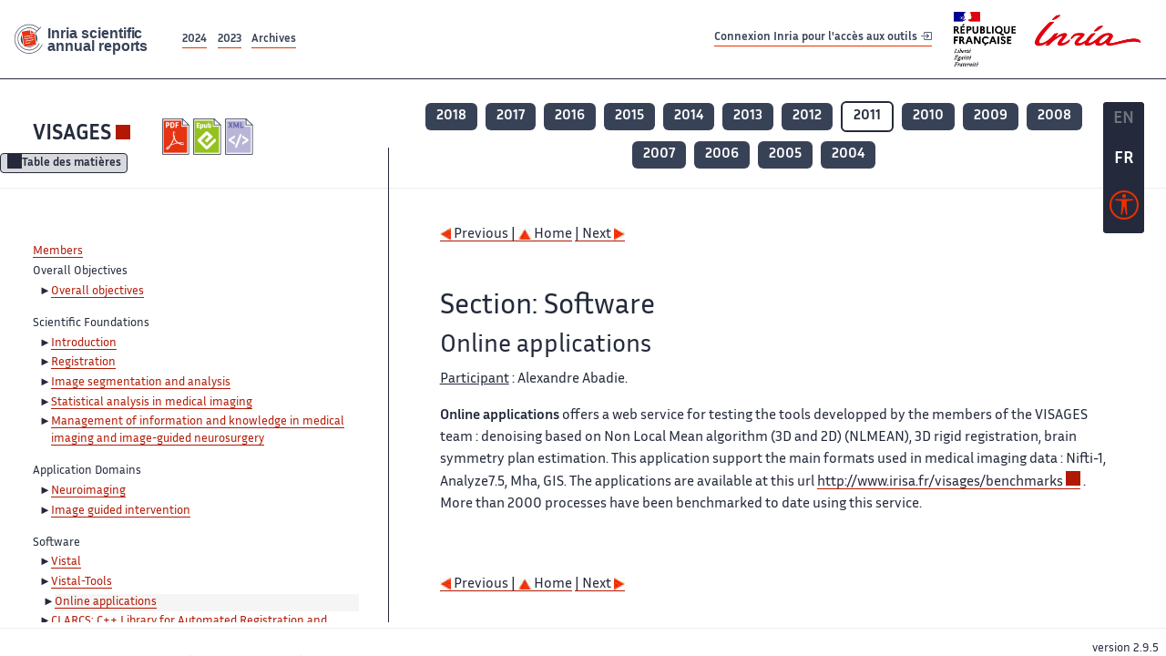

--- FILE ---
content_type: text/html; charset=UTF-8
request_url: https://radar.inria.fr/report/2011/visages/uid33.html
body_size: 6128
content:
<!DOCTYPE html>
<html lang="fr">
	<head>
		<meta charset="UTF-8">
		<title>
			 VISAGES - 2011  - Rapport annuel d'activité 		</title>
		<meta name="viewport" content="width=device-width, initial-scale=1">
		<meta name="description" content="">
		<meta property="og:url" content="">
		<meta name="author" content="">
		<meta name="Keywords" content="">
		<meta name="Robots" content="">
					<link rel="shorticut icon" href="/images/favicon.ico">
			<link rel="stylesheet" href="/fonts/InriaSansWeb/fonts.css"/>
			<link rel="stylesheet" href="/build/app.c98f9684.css">
			<link rel="stylesheet" href="/build/accessconfig-css.d2939d14.css">

							<script src="/build/runtime.c74bae4c.js" defer></script><script src="/build/450.50132919.js" defer></script><script src="/build/625.5c116b42.js" defer></script><script src="/build/760.5f177bf5.js" defer></script><script src="/build/585.4025f623.js" defer></script><script src="/build/app.9d54d9e5.js" defer></script>
			<script src="/build/177.e6786253.js" defer></script><script src="/build/accessconfig-js.583128eb.js" defer></script>
				    <!-- extra head for year 2011-->
    <script id="MathJax-script" defer src="https://cdn.jsdelivr.net/npm/mathjax@3/es5/tex-mml-chtml.js"></script>
    <script src="/build/hide-button.536b20e4.js" defer></script>
            <link rel="stylesheet" href="/build/raweb.b7cc174e.css">
        <!-- end extra head -->

	</head>
	<body id="body">

		<nav role="navigation" id="nav-quick-access">
    <ul class="list-unstyled">
        <li><a class="quick-access-link" href="#main-content">Contenu principal</a></li>
        <li><a class="quick-access-link" href="/sitemap">Plan du site</a></li>
        <li><a class="quick-access-link" href="/accessibilite">Accessibilité</a></li>
        <li><a class="quick-access-link" href="/search">Rechercher</a></li>
    </ul>
</nav>

		<div id="settings" class="d-flex flex-column">
                        <a id= "change-to-lang" title=" EN: utiliser la langue anglaise"
               href="/change-locale/en"
               class=" text-decoration-none border-0  fs-19px">
                <span class="fw-bold  text-secondary ">EN</span>
            </a>
                                <span id= "current-lang" class="current-lang fw-bold  text-white text-decoration-none border-0  fs-19px"
                  title="Langue actuelle fr">FR</span>
                <div id="accessconfig" data-accessconfig-buttonname="Paramètres d&#039;accessibilité"
         data-accessconfig-params='{ "Prefix" : "a42-ac", "ContainerClass" : "","ModalCloseButton" : "","ModalTitle" : "","FormFieldset" : "","FormFieldsetLegend" : "","FormRadio" : "", "Justification": false, "Contrast": false}'>
        <button title="Accessibilité" class="bg-transparent border-0 "
                data-accessconfig-button="true">
            <i aria-hidden="true"  class="bi bi-universal-access-circle a11y-icon"></i>
        </button>
    </div>
</div>
		<div id="radar-rex-app">
			<nav role="navigation" id="nav-quick-access">
    <ul class="list-unstyled">
        <li><a class="quick-access-link" href="#main-content">Contenu principal</a></li>
        <li><a class="quick-access-link" href="/sitemap">Plan du site</a></li>
        <li><a class="quick-access-link" href="/accessibilite">Accessibilité</a></li>
        <li><a class="quick-access-link" href="/search">Rechercher</a></li>
    </ul>
</nav>

			<div id="settings" class="d-flex flex-column">
                        <a id= "change-to-lang" title=" EN: utiliser la langue anglaise"
               href="/change-locale/en"
               class=" text-decoration-none border-0  fs-19px">
                <span class="fw-bold  text-secondary ">EN</span>
            </a>
                                <span id= "current-lang" class="current-lang fw-bold  text-white text-decoration-none border-0  fs-19px"
                  title="Langue actuelle fr">FR</span>
                <div id="accessconfig" data-accessconfig-buttonname="Paramètres d&#039;accessibilité"
         data-accessconfig-params='{ "Prefix" : "a42-ac", "ContainerClass" : "","ModalCloseButton" : "","ModalTitle" : "","FormFieldset" : "","FormFieldsetLegend" : "","FormRadio" : "", "Justification": false, "Contrast": false}'>
        <button title="Accessibilité" class="bg-transparent border-0 "
                data-accessconfig-button="true">
            <i aria-hidden="true"  class="bi bi-universal-access-circle a11y-icon"></i>
        </button>
    </div>
</div>
			<div class="d-flex flex-column align-items-stretch wrapper">
				<header>
					<nav role="navigation" class="navbar navbar-expand-lg navbar-light bg-white border-top-0 border-end-0 border-start-0 navbarHtmlContent navbar-desktop-nav">
	<div class="container-fluid">
		<a class="navbar-brand border-white navbar-brand-link" href="/" title="Page d&#039;accueil - Rapports scientifiques annuels Inria"><img lang="en" src="/build/images/REx_icon.svg" class="logoRexRadarExploitation" alt="Inria scientific annual reports"></a>
		<button id="offcanvas-main-menu-button" class="navbar-toggler shadow-none btn-navbar-toogler border-white" data-bs-toggle="offcanvas" data-bs-target="#offcanvas-main-menu" title="Voir le menu" aria-controls="offcanvas-main-menu">
			<span class="navbar-toggler-icon"></span>
		</button>

		<div class="collapse navbar-collapse">
			<ul class="navbar-nav me-auto mb-2 mb-lg-0 d-flex flex-row archive-list-year">
                   <li class="nav-item mt-3">
            <a class="fw-bold nav-link underlineHref"
               href="/archive/2024"
               title="2024 annual reports">
                2024
            </a>
        </li>
             
              
                   <li class="nav-item mt-3">
            <a class="fw-bold nav-link underlineHref"
               href="/archive/2023"
               title="2023 annual reports">
                2023
            </a>
        </li>
             
              
        <li class="nav-item mt-3">
        <a class="nav-link fw-bold underlineHref" href="/archives"
           title="Toutes les archives">
            Archives        </a>
    </li>
</ul>
										<a id="login-link" href="/casauth" class="underlineHref fw-bold mb-4 me-4 navbar-brand mt-3 tools-link">
					Connexion Inria pour l&#039;accès aux outils
					<i aria-hidden="true" class="bi bi-box-arrow-in-right"></i>
				</a>
						<a class="navbar-brand logo-inria" href="https://www.inria.fr/fr" target="_blank">
				<img src="/images/RF-Inria_Logo_RVB.png" class="logoInria img-fluid" alt="Logo République Française Liberté Egalité Fraternité Inria">
			</a>
		</div>


	</div>
</nav>
<nav role="navigation" class="offcanvas offcanvas-start" data-bs-scroll="true" tabindex="-1" id="offcanvas-main-menu" aria-label="Main navigation">
	<div class="offcanvas-header">
		<a class="navbar-brand border-white" href="/" title="Page d&#039;accueil - Rapports scientifiques annuels Inria"><img src="/build/images/REx_icon.svg" lang="en" class="logoRexRadarExploitation" alt="Rapports annuels scientifique Inria"></a>
		<a target="_blank" href="https://www.inria.fr/fr" class="border-white fw-bold color-gris-fonce logo-inria" title="Inria home page}">
                        <img src="/images/RF-Inria_Logo_RVB.png" class="logoInria" alt="Inria">

        </a>
	</div>
	<div class="offcanvas-body">
		<ul class="list-group list-group-flush">
							<li class="list-group-item color-gris-fonce mt-2">
					<a href="/casauth" class="btn btn-primary shadow-none btn-sm w-100 border-0 bg-color-gris-fonce">
						Connexion Inria pour l&#039;accès aux outils
						<i aria-hidden="true" class="bi bi-box-arrow-in-right"></i>
					</a>
				</li>
						<li class="list-group-item fw-bold color-gris-fonce">
				<button data-bs-toggle="collapse" class="btn btn-light" data-bs-target="#ra-explanation-in-menu" aria-expanded="false" aria-controls="ra-explanation-in-menu">À propos des rapports d'activité					<i class="bi bi-chevron-down float-end mt-1 ms-3"></i>
				</button>

				<div class="collapse" id="ra-explanation-in-menu">
					<p class="p-2">
						Les équipes de recherche d&#039;Inria produisent un rapport d&#039;activité annuel présentant leurs activités et leurs résultats de l&#039;année. Ces rapports incluent les membres de l&#039;équipe, le programme scientifique, le logiciel développé par l&#039;équipe et les nouveaux résultats de l&#039;année. Le rapport décrit également les subventions, les contrats et les activités de diffusion et d&#039;enseignement. Enfin, le rapport donne la liste des publications de l&#039;année.					</p>
				</div>
			</li>
			<li class="list-group-item fw-bold color-gris-fonce">
				<button data-bs-toggle="collapse" class="btn btn-light" data-bs-target="#list-archive-mobile-menu" aria-expanded="false" aria-controls="list-archive-mobile-menu">Accès aux archives des rapports					<i class="bi bi-chevron-down float-end mt-1 ms-3"></i>
				</button>
			</li>
			<li class="collapse list-group-item " id="list-archive-mobile-menu">
				<div class="d-flex flex-wrap text-center year-short-list">
											<a class="nav-link fw-bold border-white color-rouge-fonce" href="/archive/2024" title="Rapports annuels 2024">
							2024
						</a>
											<a class="nav-link fw-bold border-white color-rouge-fonce" href="/archive/2023" title="Rapports annuels 2023">
							2023
						</a>
											<a class="nav-link fw-bold border-white color-rouge-fonce" href="/archive/2022" title="Rapports annuels 2022">
							2022
						</a>
											<a class="nav-link fw-bold border-white color-rouge-fonce" href="/archive/2021" title="Rapports annuels 2021">
							2021
						</a>
											<a class="nav-link fw-bold border-white color-rouge-fonce" href="/archive/2020" title="Rapports annuels 2020">
							2020
						</a>
									</div>
				<div class="list-group-item color-gris-fonce mt-2">
					<a href="/archives" class="fw-bold border-white color-gris-fonce">Toutes les archives</a>
				</div>
			</li>

						<li class="list-group-item color-gris-fonce mt-2">
				<a href="/sitemap" class="border-white fw-bold color-gris-fonce">Plan du site</a>
			</li>
			<li class="list-group-item color-gris-fonce mt-2">
				<a href="/mentions-legales" class="border-white fw-bold color-gris-fonce">Mentions légales</a>
			</li>
			<li class="list-group-item color-gris-fonce mt-2">
				<a href="/accessibilite" class="border-white fw-bold color-gris-fonce">Accessibilité
					- non
					                    conforme</a>
			</li>
			<li class="list-group-item mt-2">
				<div id="accessconfig-mobile" data-accessconfig-buttonname="Paramètres d’accessibilité" data-accessconfig-params='{ "Prefix" : "a42-ac", "ContainerClass" : "","ModalCloseButton" : "","ModalTitle" : "","FormFieldset" : "","FormFieldsetLegend" : "","FormRadio" : ""}'>
					<button class="bg-transparent border-0 fw-bold color-gris-fonce " data-accessconfig-button="true">
						<i aria-hidden="true" class="bi bi-universal-access-circle a11y-icon"></i>
						Paramètres d&#039;accessibilité
					</button>
				</div>

			</li>
			<li class="list-group-item fw-bold color-gris-fonce mt-2">
				<div class="d-flex flex-wrap justify-content-between">
																		<a href="/change-locale/en" class="text-decoration-none border-0" title="">
								<p class="fw-bold  color-rouge-fonce ">FRANCAIS</p>
							</a>
							|
							<a href="/change-locale/en" class="text-decoration-none border-0" title="Traduire en Anglais">
								<p class="fw-bold  color-rouge-fonce  float-end me-3">ANGLAIS</p>
							</a>
																										</div>

			</li>
		</ul>
	</div>
</nav>
									</header>
								<main id="main-content" class="scrollable-zone">     <div id="report-header" class="container-fluid hidden-in-mobile-view report-header">
        <div id="report-info-wrapper" class="row">
            <div class="col-lg-4">
                <div class="report-links">
                    <a href="https://inria.fr/en/visages" class="fw-bold border-white link-to-team-site"
                       lang="fr" target="_blank"
                       title="Site web de l&#039;équipe VISAGES">VISAGES</a>
                    <section
        class="report-document-section"
     aria-label="Documents du rapport visages 2011"
     title="Documents du rapport visages 2011">
    <ul class="document-list">
                                            <li>
                    <a href="/rapportsactivite/RA2011/visages/visages.pdf" target="_blank"  title="version PDF" class="border-white">
                        <img src="/images/Pdf_picto_x2.png"
                             alt="version PDF"
                             class="picto-document me-1">
                    </a>
                </li>
                                                                                    <li>
                    <a href="/rapportsactivite/RA2011/visages/visages.epub"
                       title="Version ePub"
                       class="border-white">
                        <img src=" /images/Epub_picto_x2.png"
                             alt="Version ePub" class="picto-document me-1">
                    </a>
                </li>
                                                                                                                                <li>
                    <a href="/rapportsactivite/RA2011/visages/visages.xml" target="_blank" title="Version XML"
                       class="border-white">
                        <img src="/images/Xml_picto_x2.png"
                             alt="Version XML" class="picto-document me-1">
                    </a>
                </li>
                        </ul>
</section>


                </div>
            </div>
            <div class="col">
                    <nav role='navigation'
         class="text-center report-year-list"
         aria-label="Rapports de l&#039;équipe visages par année">
        <ul class="list-unstyled">
                                                <li class="unselected-year d-inline-flex">
                        <a href="/report/2018/visages" title="2018 (nouvel onglet) "
                           class="text-white border-0 fw-bold text-decoration-none" target="_blank">2018</a>
                    </li>
                                                                <li class="unselected-year d-inline-flex">
                        <a href="/report/2017/visages" title="2017 (nouvel onglet) "
                           class="text-white border-0 fw-bold text-decoration-none" target="_blank">2017</a>
                    </li>
                                                                <li class="unselected-year d-inline-flex">
                        <a href="/report/2016/visages" title="2016 (nouvel onglet) "
                           class="text-white border-0 fw-bold text-decoration-none" target="_blank">2016</a>
                    </li>
                                                                <li class="unselected-year d-inline-flex">
                        <a href="/report/2015/visages" title="2015 (nouvel onglet) "
                           class="text-white border-0 fw-bold text-decoration-none" target="_blank">2015</a>
                    </li>
                                                                <li class="unselected-year d-inline-flex">
                        <a href="/report/2014/visages" title="2014 (nouvel onglet) "
                           class="text-white border-0 fw-bold text-decoration-none" target="_blank">2014</a>
                    </li>
                                                                <li class="unselected-year d-inline-flex">
                        <a href="/report/2013/visages" title="2013 (nouvel onglet) "
                           class="text-white border-0 fw-bold text-decoration-none" target="_blank">2013</a>
                    </li>
                                                                <li class="unselected-year d-inline-flex">
                        <a href="/report/2012/visages" title="2012 (nouvel onglet) "
                           class="text-white border-0 fw-bold text-decoration-none" target="_blank">2012</a>
                    </li>
                                                                <li class="selected-year d-inline-flex" title="visages 2011: année sélectionnée">
                        <span class="border-0 fw-bold text-decoration-none">2011</span>
                    </li>
                                                                <li class="unselected-year d-inline-flex">
                        <a href="/report/2010/visages" title="2010 (nouvel onglet) "
                           class="text-white border-0 fw-bold text-decoration-none" target="_blank">2010</a>
                    </li>
                                                                <li class="unselected-year d-inline-flex">
                        <a href="/report/2009/visages" title="2009 (nouvel onglet) "
                           class="text-white border-0 fw-bold text-decoration-none" target="_blank">2009</a>
                    </li>
                                                                <li class="unselected-year d-inline-flex">
                        <a href="/report/2008/visages" title="2008 (nouvel onglet) "
                           class="text-white border-0 fw-bold text-decoration-none" target="_blank">2008</a>
                    </li>
                                                                <li class="unselected-year d-inline-flex">
                        <a href="/report/2007/visages" title="2007 (nouvel onglet) "
                           class="text-white border-0 fw-bold text-decoration-none" target="_blank">2007</a>
                    </li>
                                                                <li class="unselected-year d-inline-flex">
                        <a href="/report/2006/visages" title="2006 (nouvel onglet) "
                           class="text-white border-0 fw-bold text-decoration-none" target="_blank">2006</a>
                    </li>
                                                                <li class="unselected-year d-inline-flex">
                        <a href="/report/2005/visages" title="2005 (nouvel onglet) "
                           class="text-white border-0 fw-bold text-decoration-none" target="_blank">2005</a>
                    </li>
                                                                <li class="unselected-year d-inline-flex">
                        <a href="/report/2004/visages" title="2004 (nouvel onglet) "
                           class="text-white border-0 fw-bold text-decoration-none" target="_blank">2004</a>
                    </li>
                                    </ul>
    </nav>

            </div>
        </div>
    </div>
    <span id="button-toggle-toc-wrapper" class="hidden-in-mobile-view">
            <button id="button-toggle-toc"
                    class="hide-button btn shadow-none btn-sm"
                    data-element-id="ra-toc"
                    data-initial-state="open"
                    data-open-title="Table des matières"
                    data-aria-label-open="Ouvrir la table des matières"
                    data-close-title="Table des matières"
                    data-aria-label-close="Fermer la table des matières"
            ></button>
        </span>

        <div id="toc-in-mobile-view"
     class="show-in-mobile-view">
    <div class="d-flex flex-wrap justify-content-between ">
        <h5 class="mt-2"><a href="" class="fw-bold border-white"
                            title="Site web de l&#039;équipe visages%"
                            target="_blank">VISAGES - 2011 </a></h5>
        <nav role="navigation" aria-label="Accès au sommaire">
            <button class="btn btn-danger btn-sm shadow-none bg-transparent text-dark float-end fw-bold mt-1 border-2 rounded border-color-orange-inria"
                    data-bs-toggle="offcanvas" data-bs-target="#mobile-menu-html-content"

                    aria-controls="mobile-menu-html-content">Sommaire</button>
        </nav>
    </div>
    <div class="offcanvas offcanvas-end"
         aria-label="Table des matières"
         tabindex="-1"
         id="mobile-menu-html-content">
        <div class="offcanvas-header">
            <h5 lang="fr"><a href="" class="fw-bold border-white"
                                                   title="Site web de l&#039;équipe visages%"
                                                   target="_blank">VISAGES - 2011 </a>
            </h5>
            <button type="button" class="btn-close text-reset" data-bs-dismiss="offcanvas"
                    aria-label="Fermer"></button>
        </div>
        <div class="offcanvas-body">
            <div class="tdmdiv"><div class="logo"><a href="http://www.inria.fr" target="_self"><img alt="Inria" border="0" src="/rapportsactivite/RA2011/visages/../static/img/icons/logo_INRIA-coul.jpg"></img></a></div><br></br><div class="tdmentete">
	    Project 
	  
	  Team 
	Visages</div><br></br><div class="TdmEntry"><span><a href="uid1.html" target="_self">Members</a></span></div><div class="TdmEntry">Overall Objectives<ul><li><a href="./uid3.html" target="_self">Overall objectives</a></li></ul></div><div class="TdmEntry">Scientific Foundations<ul><li><a href="uid9.html&#xA;&#x9;&#x9;  " target="_self">Introduction</a></li><li><a href="uid10.html&#xA;&#x9;&#x9;  " target="_self">Registration</a></li><li><a href="uid14.html&#xA;&#x9;&#x9;  " target="_self">Image segmentation and analysis</a></li><li><a href="uid15.html&#xA;&#x9;&#x9;  " target="_self">Statistical analysis in medical imaging</a></li><li><a href="uid16.html&#xA;&#x9;&#x9;  " target="_self">Management of information and knowledge in medical imaging and image-guided neurosurgery</a></li></ul></div><div class="TdmEntry">Application Domains<ul><li><a href="uid18.html&#xA;&#x9;&#x9;  " target="_self">Neuroimaging</a></li><li><a href="uid19.html&#xA;&#x9;&#x9;  " target="_self">Image guided intervention</a></li></ul></div><div class="TdmEntry">Software<ul><li><a href="uid21.html&#xA;&#x9;&#x9;  " target="_self">Vistal</a></li><li><a href="uid32.html&#xA;&#x9;&#x9;  " target="_self">Vistal-Tools</a></li><li class="tdmActPage"><a href="uid33.html&#xA;&#x9;&#x9;  " target="_self">Online applications</a></li><li><a href="uid34.html&#xA;&#x9;&#x9;  " target="_self">CLARCS: C++ Library for Automated Registration and Comparison of Surfaces</a></li><li><a href="uid39.html&#xA;&#x9;&#x9;  " target="_self">SUBANA: SUrface-BAsed Neuronavigation on Atlas for TMS</a></li><li><a href="uid43.html&#xA;&#x9;&#x9;  " target="_self">Shanoir</a></li><li><a href="uid53.html&#xA;&#x9;&#x9;  " target="_self">QtShanoir</a></li><li><a href="uid62.html&#xA;&#x9;&#x9;  " target="_self">QtDcm</a></li><li><a href="uid72.html&#xA;&#x9;&#x9;  " target="_self">AutoMRI</a></li><li><a href="uid82.html&#xA;&#x9;&#x9;  " target="_self">Medinria</a></li><li><a href="uid90.html&#xA;&#x9;&#x9;  " target="_self">EMPROS</a></li><li><a href="uid95.html&#xA;&#x9;&#x9;  " target="_self">IOGAT</a></li></ul></div><div class="TdmEntry">New Results<ul><li><a href="uid102.html&#xA;&#x9;&#x9;  " target="_self">Image Segmentation, Registration and Analysis</a></li><li><a href="uid111.html&#xA;&#x9;&#x9;  " target="_self">Image processing on Diffusion Weighted Magnetic Resonance Imaging</a></li><li><a href="uid117.html&#xA;&#x9;&#x9;  " target="_self">Management of Information and Semantic Processing</a></li><li><a href="uid121.html&#xA;&#x9;&#x9;  " target="_self">Image Guided Intervention</a></li><li><a href="uid127.html&#xA;&#x9;&#x9;  " target="_self">Medical Image Computing in Brain Pathologies</a></li><li><a href="uid130.html&#xA;&#x9;&#x9;  " target="_self">Vascular Imaging and Arterial Spin Labelling</a></li><li><a href="uid136.html&#xA;&#x9;&#x9;  " target="_self">Abnormal functional lateralization and activity of language brain areas in developmental dysphasia</a></li></ul></div><div class="TdmEntry">Contracts and Grants with Industry<ul><li><a href="uid138.html&#xA;&#x9;&#x9;  " target="_self">Contracts with Industry</a></li></ul></div><div class="TdmEntry">Partnerships and Cooperations<ul><li><a href="uid140.html&#xA;&#x9;&#x9;  " target="_self">Regional Initiatives</a></li><li><a href="uid146.html&#xA;&#x9;&#x9;  " target="_self">National Initiatives</a></li><li><a href="uid149.html&#xA;&#x9;&#x9;  " target="_self">European Initiatives</a></li><li><a href="uid161.html&#xA;&#x9;&#x9;  " target="_self">International Initiatives</a></li><li><a href="uid180.html&#xA;&#x9;&#x9;  " target="_self">National initiatives</a></li></ul></div><div class="TdmEntry">Dissemination<ul><li><a href="uid185.html&#xA;&#x9;&#x9;  " target="_self">Animation of the scientific community</a></li><li><a href="uid213.html&#xA;&#x9;&#x9;  " target="_self">Teaching</a></li><li><a href="uid223.html&#xA;&#x9;&#x9;  " target="_self">Participation to seminars, scientific evaluations, awards</a></li><li><a href="uid235.html&#xA;&#x9;&#x9;  " target="_self">Dissemination toward non specialists</a></li></ul></div><div class="TdmEntry"><div>Bibliography</div></div><div class="TdmEntry"><ul><li><a href="bibliography.html" id="tdmbibentmajor" target="_self">Major publications</a></li><li><a href="bibliography.html#year" id="tdmbibentyear" target="_self">Publications of the year</a></li><li><a href="bibliography.html#References" id="tdmbibentfoot" target="_self">References in notes</a></li></ul></div></div>
        </div>
    </div>
</div>
    <div class="show-in-mobile-view">
            <nav role='navigation'
         class="text-center report-year-list"
         aria-label="Rapports de l&#039;équipe visages par année">
        <ul class="list-unstyled">
                                                <li class="unselected-year d-inline-flex">
                        <a href="/report/2018/visages" title="2018 (nouvel onglet) "
                           class="text-white border-0 fw-bold text-decoration-none" target="_blank">2018</a>
                    </li>
                                                                <li class="unselected-year d-inline-flex">
                        <a href="/report/2017/visages" title="2017 (nouvel onglet) "
                           class="text-white border-0 fw-bold text-decoration-none" target="_blank">2017</a>
                    </li>
                                                                <li class="unselected-year d-inline-flex">
                        <a href="/report/2016/visages" title="2016 (nouvel onglet) "
                           class="text-white border-0 fw-bold text-decoration-none" target="_blank">2016</a>
                    </li>
                                                                <li class="unselected-year d-inline-flex">
                        <a href="/report/2015/visages" title="2015 (nouvel onglet) "
                           class="text-white border-0 fw-bold text-decoration-none" target="_blank">2015</a>
                    </li>
                                                                <li class="unselected-year d-inline-flex">
                        <a href="/report/2014/visages" title="2014 (nouvel onglet) "
                           class="text-white border-0 fw-bold text-decoration-none" target="_blank">2014</a>
                    </li>
                                                                <li class="unselected-year d-inline-flex">
                        <a href="/report/2013/visages" title="2013 (nouvel onglet) "
                           class="text-white border-0 fw-bold text-decoration-none" target="_blank">2013</a>
                    </li>
                                                                <li class="unselected-year d-inline-flex">
                        <a href="/report/2012/visages" title="2012 (nouvel onglet) "
                           class="text-white border-0 fw-bold text-decoration-none" target="_blank">2012</a>
                    </li>
                                                                <li class="selected-year d-inline-flex" title="visages 2011: année sélectionnée">
                        <span class="border-0 fw-bold text-decoration-none">2011</span>
                    </li>
                                                                <li class="unselected-year d-inline-flex">
                        <a href="/report/2010/visages" title="2010 (nouvel onglet) "
                           class="text-white border-0 fw-bold text-decoration-none" target="_blank">2010</a>
                    </li>
                                                                <li class="unselected-year d-inline-flex">
                        <a href="/report/2009/visages" title="2009 (nouvel onglet) "
                           class="text-white border-0 fw-bold text-decoration-none" target="_blank">2009</a>
                    </li>
                                                                <li class="unselected-year d-inline-flex">
                        <a href="/report/2008/visages" title="2008 (nouvel onglet) "
                           class="text-white border-0 fw-bold text-decoration-none" target="_blank">2008</a>
                    </li>
                                                                <li class="unselected-year d-inline-flex">
                        <a href="/report/2007/visages" title="2007 (nouvel onglet) "
                           class="text-white border-0 fw-bold text-decoration-none" target="_blank">2007</a>
                    </li>
                                                                <li class="unselected-year d-inline-flex">
                        <a href="/report/2006/visages" title="2006 (nouvel onglet) "
                           class="text-white border-0 fw-bold text-decoration-none" target="_blank">2006</a>
                    </li>
                                                                <li class="unselected-year d-inline-flex">
                        <a href="/report/2005/visages" title="2005 (nouvel onglet) "
                           class="text-white border-0 fw-bold text-decoration-none" target="_blank">2005</a>
                    </li>
                                                                <li class="unselected-year d-inline-flex">
                        <a href="/report/2004/visages" title="2004 (nouvel onglet) "
                           class="text-white border-0 fw-bold text-decoration-none" target="_blank">2004</a>
                    </li>
                                    </ul>
    </nav>

        <section
        class="report-document-section"
     aria-label="Documents du rapport visages 2011"
     title="Documents du rapport visages 2011">
    <ul class="document-list">
                                            <li>
                    <a href="/rapportsactivite/RA2011/visages/visages.pdf" target="_blank"  title="version PDF" class="border-white">
                        <img src="/images/Pdf_picto_x2.png"
                             alt="version PDF"
                             class="picto-document me-1">
                    </a>
                </li>
                                                                                    <li>
                    <a href="/rapportsactivite/RA2011/visages/visages.epub"
                       title="Version ePub"
                       class="border-white">
                        <img src=" /images/Epub_picto_x2.png"
                             alt="Version ePub" class="picto-document me-1">
                    </a>
                </li>
                                                                                                                                <li>
                    <a href="/rapportsactivite/RA2011/visages/visages.xml" target="_blank" title="Version XML"
                       class="border-white">
                        <img src="/images/Xml_picto_x2.png"
                             alt="Version XML" class="picto-document me-1">
                    </a>
                </li>
                        </ul>
</section>


    </div>

        

    <div class="container-fluid" id="report-content" lang="en">
        <div class="row">
            <div id="ra-toc" class="col-lg-4 left-column">


                <div class="content-html-sidebar">
                    <div class="tdmdiv"><div class="logo"><a href="http://www.inria.fr" target="_self"><img alt="Inria" border="0" src="/rapportsactivite/RA2011/visages/../static/img/icons/logo_INRIA-coul.jpg"></img></a></div><br></br><div class="tdmentete">
	    Project 
	  
	  Team 
	Visages</div><br></br><div class="TdmEntry"><span><a href="uid1.html" target="_self">Members</a></span></div><div class="TdmEntry">Overall Objectives<ul><li><a href="./uid3.html" target="_self">Overall objectives</a></li></ul></div><div class="TdmEntry">Scientific Foundations<ul><li><a href="uid9.html&#xA;&#x9;&#x9;  " target="_self">Introduction</a></li><li><a href="uid10.html&#xA;&#x9;&#x9;  " target="_self">Registration</a></li><li><a href="uid14.html&#xA;&#x9;&#x9;  " target="_self">Image segmentation and analysis</a></li><li><a href="uid15.html&#xA;&#x9;&#x9;  " target="_self">Statistical analysis in medical imaging</a></li><li><a href="uid16.html&#xA;&#x9;&#x9;  " target="_self">Management of information and knowledge in medical imaging and image-guided neurosurgery</a></li></ul></div><div class="TdmEntry">Application Domains<ul><li><a href="uid18.html&#xA;&#x9;&#x9;  " target="_self">Neuroimaging</a></li><li><a href="uid19.html&#xA;&#x9;&#x9;  " target="_self">Image guided intervention</a></li></ul></div><div class="TdmEntry">Software<ul><li><a href="uid21.html&#xA;&#x9;&#x9;  " target="_self">Vistal</a></li><li><a href="uid32.html&#xA;&#x9;&#x9;  " target="_self">Vistal-Tools</a></li><li class="tdmActPage"><a href="uid33.html&#xA;&#x9;&#x9;  " target="_self">Online applications</a></li><li><a href="uid34.html&#xA;&#x9;&#x9;  " target="_self">CLARCS: C++ Library for Automated Registration and Comparison of Surfaces</a></li><li><a href="uid39.html&#xA;&#x9;&#x9;  " target="_self">SUBANA: SUrface-BAsed Neuronavigation on Atlas for TMS</a></li><li><a href="uid43.html&#xA;&#x9;&#x9;  " target="_self">Shanoir</a></li><li><a href="uid53.html&#xA;&#x9;&#x9;  " target="_self">QtShanoir</a></li><li><a href="uid62.html&#xA;&#x9;&#x9;  " target="_self">QtDcm</a></li><li><a href="uid72.html&#xA;&#x9;&#x9;  " target="_self">AutoMRI</a></li><li><a href="uid82.html&#xA;&#x9;&#x9;  " target="_self">Medinria</a></li><li><a href="uid90.html&#xA;&#x9;&#x9;  " target="_self">EMPROS</a></li><li><a href="uid95.html&#xA;&#x9;&#x9;  " target="_self">IOGAT</a></li></ul></div><div class="TdmEntry">New Results<ul><li><a href="uid102.html&#xA;&#x9;&#x9;  " target="_self">Image Segmentation, Registration and Analysis</a></li><li><a href="uid111.html&#xA;&#x9;&#x9;  " target="_self">Image processing on Diffusion Weighted Magnetic Resonance Imaging</a></li><li><a href="uid117.html&#xA;&#x9;&#x9;  " target="_self">Management of Information and Semantic Processing</a></li><li><a href="uid121.html&#xA;&#x9;&#x9;  " target="_self">Image Guided Intervention</a></li><li><a href="uid127.html&#xA;&#x9;&#x9;  " target="_self">Medical Image Computing in Brain Pathologies</a></li><li><a href="uid130.html&#xA;&#x9;&#x9;  " target="_self">Vascular Imaging and Arterial Spin Labelling</a></li><li><a href="uid136.html&#xA;&#x9;&#x9;  " target="_self">Abnormal functional lateralization and activity of language brain areas in developmental dysphasia</a></li></ul></div><div class="TdmEntry">Contracts and Grants with Industry<ul><li><a href="uid138.html&#xA;&#x9;&#x9;  " target="_self">Contracts with Industry</a></li></ul></div><div class="TdmEntry">Partnerships and Cooperations<ul><li><a href="uid140.html&#xA;&#x9;&#x9;  " target="_self">Regional Initiatives</a></li><li><a href="uid146.html&#xA;&#x9;&#x9;  " target="_self">National Initiatives</a></li><li><a href="uid149.html&#xA;&#x9;&#x9;  " target="_self">European Initiatives</a></li><li><a href="uid161.html&#xA;&#x9;&#x9;  " target="_self">International Initiatives</a></li><li><a href="uid180.html&#xA;&#x9;&#x9;  " target="_self">National initiatives</a></li></ul></div><div class="TdmEntry">Dissemination<ul><li><a href="uid185.html&#xA;&#x9;&#x9;  " target="_self">Animation of the scientific community</a></li><li><a href="uid213.html&#xA;&#x9;&#x9;  " target="_self">Teaching</a></li><li><a href="uid223.html&#xA;&#x9;&#x9;  " target="_self">Participation to seminars, scientific evaluations, awards</a></li><li><a href="uid235.html&#xA;&#x9;&#x9;  " target="_self">Dissemination toward non specialists</a></li></ul></div><div class="TdmEntry"><div>Bibliography</div></div><div class="TdmEntry"><ul><li><a href="bibliography.html" id="tdmbibentmajor" target="_self">Major publications</a></li><li><a href="bibliography.html#year" id="tdmbibentyear" target="_self">Publications of the year</a></li><li><a href="bibliography.html#References" id="tdmbibentfoot" target="_self">References in notes</a></li></ul></div></div>
                </div>
            </div>
            <div id="ra-content" class="col-lg main-column scrollable-zone mt-3">
                <div class="content-report d-flex flex-column mt-1 ps-4 pe-4">
                    <div class="report-content">
                        <div id="main"><br></br><div class="bottomNavigation"><div id="tail_aucentre"><a accesskey="P" href="./uid32.html"><img align="bottom" alt="previous" border="0" src="/rapportsactivite/RA2011/visages/../static/img/icons/previous_motif.jpg"></img> Previous | </a>

    <a accesskey="U" href="./uid0.html"><img align="bottom" alt="up" border="0" src="/rapportsactivite/RA2011/visages/../static/img/icons/up_motif.jpg"></img>  Home</a>

    <a accesskey="N" href="./uid34.html"> | Next <img align="bottom" alt="next" border="0" src="/rapportsactivite/RA2011/visages/../static/img/icons/next_motif.jpg"></img></a>

    </div><br></br></div><div id="textepage"><a id="uid33" name="uid33"> </a><h2>Section: 
      Software</h2><h3 class="titre3">Online applications</h3><p class="participants"><span class="part">Participant</span> :
      Alexandre Abadie.</p>

<p><b>Online applications</b> offers a web service for testing the tools developped
by the members of the VISAGES team : denoising based on Non Local Mean algorithm (3D and 2D) (NLMEAN), 3D rigid
registration, brain symmetry plan estimation. This application support the main formats used in medical
imaging data : Nifti-1, Analyze7.5, Mha, GIS. The applications are available at
this url <a href="http://www.irisa.fr/visages/benchmarks" target="_self">http://www.irisa.fr/visages/benchmarks</a> .
More than 2000 processes have been benchmarked to date using this service.</p>
</div><br></br><div class="bottomNavigation"><div id="tail_aucentre"><a accesskey="P" href="./uid32.html"><img align="bottom" alt="previous" border="0" src="/rapportsactivite/RA2011/visages/../static/img/icons/previous_motif.jpg"></img> Previous | </a>

    <a accesskey="U" href="./uid0.html"><img align="bottom" alt="up" border="0" src="/rapportsactivite/RA2011/visages/../static/img/icons/up_motif.jpg"></img>  Home</a>

    <a accesskey="N" href="./uid34.html"> | Next <img align="bottom" alt="next" border="0" src="/rapportsactivite/RA2011/visages/../static/img/icons/next_motif.jpg"></img></a>

    </div><br></br></div></div>
                    </div>
                </div>
            </div>
        </div>
    </div>
					</main>
				</div>
				<footer class="p-2 mt-2">
					<div class="d-flex flex-wrap gap-3">
	<nav role="navigation" id="footer-nav" class="flex-grow-1" aria-label="Footer">
		<ul>
			<li><a class="ms-3"href="/sitemap">Plan du site</a></li>
			<li><a class="ms-3"href="/mentions-legales">Mentions légales</a></li>

			<li><a lang="fr" class="ms-3"href="/accessibilite">Accessibilité : partiellement conforme</a></li>
		</ul>
	</nav>

	<p id="product-version" class="ml-auto">version
		2.9.5</p>

</div>
				</footer>
			</div>

		</body>
	</html>


--- FILE ---
content_type: text/css
request_url: https://radar.inria.fr/fonts/InriaSansWeb/fonts.css
body_size: 311
content:
@font-face {
    font-family:'Inria Sans';
    src:    url('InriaSans-Light.eot');
    src:    url('InriaSans-Light.eot?#iefix') format('embedded-opentype'),
            url('InriaSans-Light.woff2') format('woff2'),
            url('InriaSans-Light.woff') format('woff'),
            url('InriaSans-Light.svg') format('svg');
    font-weight: 300;
    font-style: normal;
}

@font-face {
    font-family:'Inria Sans';
    src:    url('InriaSans-LightItalic.eot');
    src:    url('InriaSans-LightItalic.eot?#iefix') format('embedded-opentype'),
            url('InriaSans-LightItalic.woff2') format('woff2'),
            url('InriaSans-LightItalic.woff') format('woff'),
            url('InriaSans-LightItalic.svg') format('svg');
    font-weight: 300;
    font-style: italic;
}

@font-face {
    font-family:'Inria Sans';
    src:    url('InriaSans-Italic.eot');
    src:    url('InriaSans-Italic.eot?#iefix') format('embedded-opentype'),
            url('InriaSans-Italic.woff2') format('woff2'),
            url('InriaSans-Italic.woff') format('woff'),
            url('InriaSans-Italic.svg') format('svg');
    font-weight: 400;
    font-style: italic;
}

@font-face {
    font-family:'Inria Sans';
    src:    url('InriaSans-Regular.eot');
    src:    url('InriaSans-Regular.eot?#iefix') format('embedded-opentype'),
            url('InriaSans-Regular.woff2') format('woff2'),
            url('InriaSans-Regular.woff') format('woff'),
            url('InriaSans-Regular.svg') format('svg');
    font-weight: 400;
    font-style: normal;
}

@font-face {
    font-family:'Inria Sans';
    src:    url('InriaSans-Bold.eot');
    src:    url('InriaSans-Bold.eot?#iefix') format('embedded-opentype'),
            url('InriaSans-Bold.woff2') format('woff2'),
            url('InriaSans-Bold.woff') format('woff'),
            url('InriaSans-Bold.svg') format('svg');
    font-weight: 700;
    font-style: normal;
}

@font-face {
    font-family:'Inria Sans';
    src:    url('InriaSans-BoldItalic.eot');
    src:    url('InriaSans-BoldItalic.eot?#iefix') format('embedded-opentype'),
            url('InriaSans-BoldItalic.woff2') format('woff2'),
            url('InriaSans-BoldItalic.woff') format('woff'),
            url('InriaSans-BoldItalic.svg') format('svg');
    font-weight: 700;
    font-style: italic;
}



--- FILE ---
content_type: application/javascript
request_url: https://radar.inria.fr/build/177.e6786253.js
body_size: 3294
content:
"use strict";(self.webpackChunk=self.webpackChunk||[]).push([[177],{2655:(t,r,e)=>{var n=e(9429),i=e(3691),o=TypeError;t.exports=function(t){if(n(t))return t;throw new o(i(t)+" is not a constructor")}},1514:(t,r,e)=>{var n=e(730).charAt;t.exports=function(t,r,e){return r+(e?n(t,r).length:1)}},7612:(t,r,e)=>{var n=e(2960).forEach,i=e(6834)("forEach");t.exports=i?[].forEach:function(t){return n(this,t,arguments.length>1?arguments[1]:void 0)}},2960:(t,r,e)=>{var n=e(4071),i=e(8844),o=e(4413),a=e(690),c=e(6310),u=e(7120),s=i([].push),f=function(t){var r=1===t,e=2===t,i=3===t,f=4===t,l=6===t,v=7===t,p=5===t||l;return function(h,d,x,g){for(var y,L,S=a(h),m=o(S),E=n(d,x),b=c(m),T=0,w=g||u,A=r?w(h,b):e||v?w(h,0):void 0;b>T;T++)if((p||T in m)&&(L=E(y=m[T],T,S),t))if(r)A[T]=L;else if(L)switch(t){case 3:return!0;case 5:return y;case 6:return T;case 2:s(A,y)}else switch(t){case 4:return!1;case 7:s(A,y)}return l?-1:i||f?f:A}};t.exports={forEach:f(0),map:f(1),filter:f(2),some:f(3),every:f(4),find:f(5),findIndex:f(6),filterReject:f(7)}},6834:(t,r,e)=>{var n=e(3689);t.exports=function(t,r){var e=[][t];return!!e&&n((function(){e.call(null,r||function(){return 1},1)}))}},9015:(t,r,e)=>{var n=e(7578),i=e(6310),o=e(6522),a=Array,c=Math.max;t.exports=function(t,r,e){for(var u=i(t),s=n(r,u),f=n(void 0===e?u:e,u),l=a(c(f-s,0)),v=0;s<f;s++,v++)o(l,v,t[s]);return l.length=v,l}},5271:(t,r,e)=>{var n=e(2297),i=e(9429),o=e(8999),a=e(4201)("species"),c=Array;t.exports=function(t){var r;return n(t)&&(r=t.constructor,(i(r)&&(r===c||n(r.prototype))||o(r)&&null===(r=r[a]))&&(r=void 0)),void 0===r?c:r}},7120:(t,r,e)=>{var n=e(5271);t.exports=function(t,r){return new(n(t))(0===r?0:r)}},6522:(t,r,e)=>{var n=e(8360),i=e(2560),o=e(5684);t.exports=function(t,r,e){var a=n(r);a in t?i.f(t,a,o(0,e)):t[a]=e}},6338:t=>{t.exports={CSSRuleList:0,CSSStyleDeclaration:0,CSSValueList:0,ClientRectList:0,DOMRectList:0,DOMStringList:0,DOMTokenList:1,DataTransferItemList:0,FileList:0,HTMLAllCollection:0,HTMLCollection:0,HTMLFormElement:0,HTMLSelectElement:0,MediaList:0,MimeTypeArray:0,NamedNodeMap:0,NodeList:1,PaintRequestList:0,Plugin:0,PluginArray:0,SVGLengthList:0,SVGNumberList:0,SVGPathSegList:0,SVGPointList:0,SVGStringList:0,SVGTransformList:0,SourceBufferList:0,StyleSheetList:0,TextTrackCueList:0,TextTrackList:0,TouchList:0}},3265:(t,r,e)=>{var n=e(6420)("span").classList,i=n&&n.constructor&&n.constructor.prototype;t.exports=i===Object.prototype?void 0:i},8678:(t,r,e)=>{e(4043);var n=e(6576),i=e(1880),o=e(6308),a=e(3689),c=e(4201),u=e(5773),s=c("species"),f=RegExp.prototype;t.exports=function(t,r,e,l){var v=c(t),p=!a((function(){var r={};return r[v]=function(){return 7},7!==""[t](r)})),h=p&&!a((function(){var r=!1,e=/a/;return"split"===t&&((e={}).constructor={},e.constructor[s]=function(){return e},e.flags="",e[v]=/./[v]),e.exec=function(){return r=!0,null},e[v](""),!r}));if(!p||!h||e){var d=n(/./[v]),x=r(v,""[t],(function(t,r,e,i,a){var c=n(t),u=r.exec;return u===o||u===f.exec?p&&!a?{done:!0,value:d(r,e,i)}:{done:!0,value:c(e,r,i)}:{done:!1}}));i(String.prototype,t,x[0]),i(f,v,x[1])}l&&u(f[v],"sham",!0)}},4071:(t,r,e)=>{var n=e(6576),i=e(509),o=e(7215),a=n(n.bind);t.exports=function(t,r){return i(t),void 0===r?t:o?a(t,r):function(){return t.apply(r,arguments)}}},2297:(t,r,e)=>{var n=e(6648);t.exports=Array.isArray||function(t){return"Array"===n(t)}},9429:(t,r,e)=>{var n=e(8844),i=e(3689),o=e(9985),a=e(926),c=e(6058),u=e(6738),s=function(){},f=[],l=c("Reflect","construct"),v=/^\s*(?:class|function)\b/,p=n(v.exec),h=!v.test(s),d=function(t){if(!o(t))return!1;try{return l(s,f,t),!0}catch(t){return!1}},x=function(t){if(!o(t))return!1;switch(a(t)){case"AsyncFunction":case"GeneratorFunction":case"AsyncGeneratorFunction":return!1}try{return h||!!p(v,u(t))}catch(t){return!0}};x.sham=!0,t.exports=!l||i((function(){var t;return d(d.call)||!d(Object)||!d((function(){t=!0}))||t}))?x:d},1245:(t,r,e)=>{var n=e(8999),i=e(6648),o=e(4201)("match");t.exports=function(t){var r;return n(t)&&(void 0!==(r=t[o])?!!r:"RegExp"===i(t))}},5073:(t,r,e)=>{var n=e(3043),i=e(926);t.exports=n?{}.toString:function(){return"[object "+i(this)+"]"}},6100:(t,r,e)=>{var n=e(2615),i=e(5027),o=e(9985),a=e(6648),c=e(6308),u=TypeError;t.exports=function(t,r){var e=t.exec;if(o(e)){var s=n(e,t,r);return null!==s&&i(s),s}if("RegExp"===a(t))return n(c,t,r);throw new u("RegExp#exec called on incompatible receiver")}},6373:(t,r,e)=>{var n=e(5027),i=e(2655),o=e(981),a=e(4201)("species");t.exports=function(t,r){var e,c=n(t).constructor;return void 0===c||o(e=n(c)[a])?r:i(e)}},9693:(t,r,e)=>{var n=e(9989),i=e(7612);n({target:"Array",proto:!0,forced:[].forEach!==i},{forEach:i})},7195:(t,r,e)=>{var n=e(9989),i=e(6576),o=e(4328).indexOf,a=e(6834),c=i([].indexOf),u=!!c&&1/c([1],1,-0)<0;n({target:"Array",proto:!0,forced:u||!a("indexOf")},{indexOf:function(t){var r=arguments.length>1?arguments[1]:void 0;return u?c(this,t,r)||0:o(this,t,r)}})},24:(t,r,e)=>{var n=e(8844),i=e(1880),o=Date.prototype,a="Invalid Date",c="toString",u=n(o[c]),s=n(o.getTime);String(new Date(NaN))!==a&&i(o,c,(function(){var t=s(this);return t==t?u(this):a}))},739:(t,r,e)=>{var n=e(9989),i=e(7697),o=e(2560).f;n({target:"Object",stat:!0,forced:Object.defineProperty!==o,sham:!i},{defineProperty:o})},228:(t,r,e)=>{var n=e(3043),i=e(1880),o=e(5073);n||i(Object.prototype,"toString",o,{unsafe:!0})},9873:(t,r,e)=>{var n=e(1735),i=e(2615),o=e(8844),a=e(8678),c=e(5027),u=e(981),s=e(1245),f=e(4684),l=e(6373),v=e(1514),p=e(3126),h=e(4327),d=e(4849),x=e(9015),g=e(6100),y=e(6308),L=e(7901),S=e(3689),m=L.UNSUPPORTED_Y,E=4294967295,b=Math.min,T=[].push,w=o(/./.exec),A=o(T),O=o("".slice);a("split",(function(t,r,e){var o;return o="c"==="abbc".split(/(b)*/)[1]||4!=="test".split(/(?:)/,-1).length||2!=="ab".split(/(?:ab)*/).length||4!==".".split(/(.?)(.?)/).length||".".split(/()()/).length>1||"".split(/.?/).length?function(t,e){var o=h(f(this)),a=void 0===e?E:e>>>0;if(0===a)return[];if(void 0===t)return[o];if(!s(t))return i(r,o,t,a);for(var c,u,l,v=[],p=(t.ignoreCase?"i":"")+(t.multiline?"m":"")+(t.unicode?"u":"")+(t.sticky?"y":""),d=0,g=new RegExp(t.source,p+"g");(c=i(y,g,o))&&!((u=g.lastIndex)>d&&(A(v,O(o,d,c.index)),c.length>1&&c.index<o.length&&n(T,v,x(c,1)),l=c[0].length,d=u,v.length>=a));)g.lastIndex===c.index&&g.lastIndex++;return d===o.length?!l&&w(g,"")||A(v,""):A(v,O(o,d)),v.length>a?x(v,0,a):v}:"0".split(void 0,0).length?function(t,e){return void 0===t&&0===e?[]:i(r,this,t,e)}:r,[function(r,e){var n=f(this),a=u(r)?void 0:d(r,t);return a?i(a,r,n,e):i(o,h(n),r,e)},function(t,n){var i=c(this),a=h(t),u=e(o,i,a,n,o!==r);if(u.done)return u.value;var s=l(i,RegExp),f=i.unicode,d=(i.ignoreCase?"i":"")+(i.multiline?"m":"")+(i.unicode?"u":"")+(m?"g":"y"),x=new s(m?"^(?:"+i.source+")":i,d),y=void 0===n?E:n>>>0;if(0===y)return[];if(0===a.length)return null===g(x,a)?[a]:[];for(var L=0,S=0,T=[];S<a.length;){x.lastIndex=m?0:S;var w,R=g(x,m?O(a,S):a);if(null===R||(w=b(p(x.lastIndex+(m?S:0)),a.length))===L)S=v(a,S,f);else{if(A(T,O(a,L,S)),T.length===y)return T;for(var M=1;M<=R.length-1;M++)if(A(T,R[M]),T.length===y)return T;S=L=w}}return A(T,O(a,L)),T}]}),!!S((function(){var t=/(?:)/,r=t.exec;t.exec=function(){return r.apply(this,arguments)};var e="ab".split(t);return 2!==e.length||"a"!==e[0]||"b"!==e[1]})),m)},7522:(t,r,e)=>{var n=e(9037),i=e(6338),o=e(3265),a=e(7612),c=e(5773),u=function(t){if(t&&t.forEach!==a)try{c(t,"forEach",a)}catch(r){t.forEach=a}};for(var s in i)i[s]&&u(n[s]&&n[s].prototype);u(o)}}]);